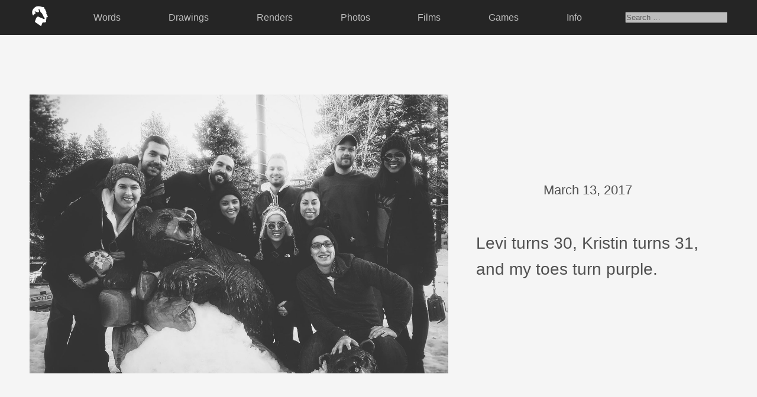

--- FILE ---
content_type: text/html; charset=UTF-8
request_url: https://sixfootgiraffe.com/03132017-3/
body_size: 3411
content:
<!-- HEADER -->

<!DOCTYPE html>
	<html>

		<head>
			<title>Six Foot Giraffe | Kyle Smith</title>
			<meta name="keywords" content="kyle smith, six foot giraffe, sixfootgiraffe, design, illustration, art, blog, los angeles, california." />
			<meta name="description" content="Six Foot Giraffe is a collection of personal art, thoughts, and memories by Kyle Smith." />
			<link rel='dns-prefetch' href='//s.w.org' />
<link rel="alternate" type="application/rss+xml" title="Six Foot Giraffe &raquo; 03/13/2017 Comments Feed" href="https://sixfootgiraffe.com/03132017-3/feed/" />
		<script type="text/javascript">
			window._wpemojiSettings = {"baseUrl":"https:\/\/s.w.org\/images\/core\/emoji\/13.0.0\/72x72\/","ext":".png","svgUrl":"https:\/\/s.w.org\/images\/core\/emoji\/13.0.0\/svg\/","svgExt":".svg","source":{"concatemoji":"https:\/\/sixfootgiraffe.com\/wp-includes\/js\/wp-emoji-release.min.js?ver=5.5.17"}};
			!function(e,a,t){var n,r,o,i=a.createElement("canvas"),p=i.getContext&&i.getContext("2d");function s(e,t){var a=String.fromCharCode;p.clearRect(0,0,i.width,i.height),p.fillText(a.apply(this,e),0,0);e=i.toDataURL();return p.clearRect(0,0,i.width,i.height),p.fillText(a.apply(this,t),0,0),e===i.toDataURL()}function c(e){var t=a.createElement("script");t.src=e,t.defer=t.type="text/javascript",a.getElementsByTagName("head")[0].appendChild(t)}for(o=Array("flag","emoji"),t.supports={everything:!0,everythingExceptFlag:!0},r=0;r<o.length;r++)t.supports[o[r]]=function(e){if(!p||!p.fillText)return!1;switch(p.textBaseline="top",p.font="600 32px Arial",e){case"flag":return s([127987,65039,8205,9895,65039],[127987,65039,8203,9895,65039])?!1:!s([55356,56826,55356,56819],[55356,56826,8203,55356,56819])&&!s([55356,57332,56128,56423,56128,56418,56128,56421,56128,56430,56128,56423,56128,56447],[55356,57332,8203,56128,56423,8203,56128,56418,8203,56128,56421,8203,56128,56430,8203,56128,56423,8203,56128,56447]);case"emoji":return!s([55357,56424,8205,55356,57212],[55357,56424,8203,55356,57212])}return!1}(o[r]),t.supports.everything=t.supports.everything&&t.supports[o[r]],"flag"!==o[r]&&(t.supports.everythingExceptFlag=t.supports.everythingExceptFlag&&t.supports[o[r]]);t.supports.everythingExceptFlag=t.supports.everythingExceptFlag&&!t.supports.flag,t.DOMReady=!1,t.readyCallback=function(){t.DOMReady=!0},t.supports.everything||(n=function(){t.readyCallback()},a.addEventListener?(a.addEventListener("DOMContentLoaded",n,!1),e.addEventListener("load",n,!1)):(e.attachEvent("onload",n),a.attachEvent("onreadystatechange",function(){"complete"===a.readyState&&t.readyCallback()})),(n=t.source||{}).concatemoji?c(n.concatemoji):n.wpemoji&&n.twemoji&&(c(n.twemoji),c(n.wpemoji)))}(window,document,window._wpemojiSettings);
		</script>
		<style type="text/css">
img.wp-smiley,
img.emoji {
	display: inline !important;
	border: none !important;
	box-shadow: none !important;
	height: 1em !important;
	width: 1em !important;
	margin: 0 .07em !important;
	vertical-align: -0.1em !important;
	background: none !important;
	padding: 0 !important;
}
</style>
	<link rel='stylesheet' id='wp-block-library-css'  href='https://sixfootgiraffe.com/wp-includes/css/dist/block-library/style.min.css?ver=5.5.17' type='text/css' media='all' />
<link rel='stylesheet' id='style-css'  href='https://sixfootgiraffe.com/wp-content/themes/sfg_2023/style.css?ver=5.5.17' type='text/css' media='all' />
<link rel='stylesheet' id='simpleLightbox_css-css'  href='https://sixfootgiraffe.com/wp-content/themes/sfg_2023/lightbox/simpleLightbox.css?ver=5.5.17' type='text/css' media='all' />
<script type='text/javascript' src='https://sixfootgiraffe.com/wp-content/themes/sfg_2023/lightbox/simpleLightbox.js?ver=5.5.17' id='simpleLightbox_js-js'></script>
<link rel="https://api.w.org/" href="https://sixfootgiraffe.com/wp-json/" /><link rel="alternate" type="application/json" href="https://sixfootgiraffe.com/wp-json/wp/v2/posts/9531" /><link rel="EditURI" type="application/rsd+xml" title="RSD" href="https://sixfootgiraffe.com/xmlrpc.php?rsd" />
<link rel="wlwmanifest" type="application/wlwmanifest+xml" href="https://sixfootgiraffe.com/wp-includes/wlwmanifest.xml" /> 
<link rel='prev' title='03/13/2017' href='https://sixfootgiraffe.com/03132017-2/' />
<link rel='next' title='03/13/2017' href='https://sixfootgiraffe.com/03132017-4/' />
<meta name="generator" content="WordPress 5.5.17" />
<link rel="canonical" href="https://sixfootgiraffe.com/03132017-3/" />
<link rel='shortlink' href='https://sixfootgiraffe.com/?p=9531' />
<link rel="alternate" type="application/json+oembed" href="https://sixfootgiraffe.com/wp-json/oembed/1.0/embed?url=https%3A%2F%2Fsixfootgiraffe.com%2F03132017-3%2F" />
<link rel="alternate" type="text/xml+oembed" href="https://sixfootgiraffe.com/wp-json/oembed/1.0/embed?url=https%3A%2F%2Fsixfootgiraffe.com%2F03132017-3%2F&#038;format=xml" />
<link rel="icon" href="https://sixfootgiraffe.com/wp-content/uploads/cropped-logo_sfg_fav-32x32.png" sizes="32x32" />
<link rel="icon" href="https://sixfootgiraffe.com/wp-content/uploads/cropped-logo_sfg_fav-192x192.png" sizes="192x192" />
<link rel="apple-touch-icon" href="https://sixfootgiraffe.com/wp-content/uploads/cropped-logo_sfg_fav-180x180.png" />
<meta name="msapplication-TileImage" content="https://sixfootgiraffe.com/wp-content/uploads/cropped-logo_sfg_fav-270x270.png" />
			<link rel="stylesheet" href="https://use.typekit.net/szz0veo.css">	
			
			<!-- Global site tag (gtag.js) - Google Analytics -->
			<script async src="https://www.googletagmanager.com/gtag/js?id=UA-1092315-1"></script>
			<script>
			  window.dataLayer = window.dataLayer || [];
			  function gtag(){dataLayer.push(arguments);}
			  gtag('js', new Date());
			
			  gtag('config', 'UA-1092315-1');
			</script>
			
		</head>

	<body class="post-template-default single single-post postid-9531 single-format-standard">
	
	<div class="container_nav">
		<header class="sticky-top">
			<div class="menu-top-menu-container"><ul id="menu-top-menu" class="menu"><li id="menu-item-11713" class="img_logo menu-item menu-item-type-custom menu-item-object-custom menu-item-11713"><a href="http://sixfootgiraffe.com/index.php"><img src="http://sixfootgiraffe.com/wp-content/themes/sfg_2020/_images/nav/sixfootgiraffe_logo.png"/></a></li>
<li id="menu-item-11706" class="menu-item menu-item-type-taxonomy menu-item-object-category current-post-ancestor current-menu-parent current-post-parent menu-item-11706"><a href="https://sixfootgiraffe.com/category/commentary/">Words</a></li>
<li id="menu-item-11704" class="menu-item menu-item-type-taxonomy menu-item-object-category menu-item-11704"><a href="https://sixfootgiraffe.com/category/traditional/">Drawings</a></li>
<li id="menu-item-11705" class="menu-item menu-item-type-taxonomy menu-item-object-category menu-item-11705"><a href="https://sixfootgiraffe.com/category/digital/">Renders</a></li>
<li id="menu-item-11707" class="menu-item menu-item-type-taxonomy menu-item-object-category current-post-ancestor current-menu-parent current-post-parent menu-item-11707"><a href="https://sixfootgiraffe.com/category/photo/">Photos</a></li>
<li id="menu-item-15589" class="menu-item menu-item-type-taxonomy menu-item-object-category menu-item-15589"><a href="https://sixfootgiraffe.com/category/film/">Films</a></li>
<li id="menu-item-14952" class="menu-item menu-item-type-custom menu-item-object-custom menu-item-14952"><a href="http://sixfootgiraffe.com/games/">Games</a></li>
<li id="menu-item-11710" class="menu-item menu-item-type-post_type menu-item-object-page menu-item-11710"><a href="https://sixfootgiraffe.com/info/">Info</a></li>
<li><form role="search" method="get" class="search-form" action="https://sixfootgiraffe.com/">
	<label>
		<span class="screen-reader-text"></span>
		<input type="search" class="search-field" placeholder="Search &hellip;" value="" name="s" />
	</label>
</form></li></ul></div>			
		</header>
	</div>
<!-- CONTENT -->

<div class="container_content">

		
	<span class="container_single_page">
	<div class="container_post">
	<a class="lightbox" href="https://sixfootgiraffe.com/wp-content/uploads/2017/03/SixFootGiraffe_KyleSmith_2017_09.jpg"><img width="1350" height="900" src="https://sixfootgiraffe.com/wp-content/uploads/2017/03/SixFootGiraffe_KyleSmith_2017_09.jpg" class="attachment-post-thumbnail size-post-thumbnail wp-post-image" alt="" loading="lazy" srcset="https://sixfootgiraffe.com/wp-content/uploads/2017/03/SixFootGiraffe_KyleSmith_2017_09.jpg 1350w, https://sixfootgiraffe.com/wp-content/uploads/2017/03/SixFootGiraffe_KyleSmith_2017_09-300x200.jpg 300w, https://sixfootgiraffe.com/wp-content/uploads/2017/03/SixFootGiraffe_KyleSmith_2017_09-768x512.jpg 768w, https://sixfootgiraffe.com/wp-content/uploads/2017/03/SixFootGiraffe_KyleSmith_2017_09-1024x683.jpg 1024w, https://sixfootgiraffe.com/wp-content/uploads/2017/03/SixFootGiraffe_KyleSmith_2017_09-900x600.jpg 900w" sizes="(max-width: 1350px) 100vw, 1350px" /></a>
	<div class="container_commentary">
		<ul class="container_post_header">
			<li class="txt_date">March 13, 2017</li>
			<li class="txt_url"><a href="https://sixfootgiraffe.com/03132017-3/">URL&nbsp;&#8594;</a></li>
		</ul>
		<p>Levi turns 30, Kristin turns 31, and my toes turn purple.</p>
	</div>
</div>	</span>
	
	

<!-- RANDOM POSTS -->	

	<div class="container_random_collection_posts">
						
						
				<div class="container_random">
					<p class="txt_random_posts">
						<span class="txt_info_headline">There's More.</span>						1997 posts across
						19 
						years. It's a lot of content, so I put together some of my favorites all in one place. If you’re new here, it’s a great place to start.
						<br />
						<a href="http://sixfootgiraffe.com/category/collection/">View Collection &#8594;</a>
					</p>
										
						<div class="container_post_random">
							<a href="https://sixfootgiraffe.com/11142011-2/" title="11/14/2011">
								<img width="750" height="500" src="https://sixfootgiraffe.com/wp-content/uploads/2011_218.jpg" class="attachment-post-thumbnail size-post-thumbnail wp-post-image" alt="" loading="lazy" srcset="https://sixfootgiraffe.com/wp-content/uploads/2011_218.jpg 750w, https://sixfootgiraffe.com/wp-content/uploads/2011_218-300x200.jpg 300w, https://sixfootgiraffe.com/wp-content/uploads/2011_218-150x100.jpg 150w" sizes="(max-width: 750px) 100vw, 750px" />							</a>
						</div>
										
						<div class="container_post_random">
							<a href="https://sixfootgiraffe.com/10182010-7/" title="10/18/2010">
								<img width="480" height="480" src="https://sixfootgiraffe.com/wp-content/uploads/2010_100.jpg" class="attachment-post-thumbnail size-post-thumbnail wp-post-image" alt="" loading="lazy" srcset="https://sixfootgiraffe.com/wp-content/uploads/2010_100.jpg 480w, https://sixfootgiraffe.com/wp-content/uploads/2010_100-300x300.jpg 300w, https://sixfootgiraffe.com/wp-content/uploads/2010_100-150x150.jpg 150w" sizes="(max-width: 480px) 100vw, 480px" />							</a>
						</div>
										
						<div class="container_post_random">
							<a href="https://sixfootgiraffe.com/02252013/" title="02/25/2013">
								<img width="900" height="1125" src="https://sixfootgiraffe.com/wp-content/uploads/2013/02/2013_242.jpg" class="attachment-post-thumbnail size-post-thumbnail wp-post-image" alt="" loading="lazy" srcset="https://sixfootgiraffe.com/wp-content/uploads/2013/02/2013_242.jpg 900w, https://sixfootgiraffe.com/wp-content/uploads/2013/02/2013_242-240x300.jpg 240w, https://sixfootgiraffe.com/wp-content/uploads/2013/02/2013_242-768x960.jpg 768w, https://sixfootgiraffe.com/wp-content/uploads/2013/02/2013_242-819x1024.jpg 819w, https://sixfootgiraffe.com/wp-content/uploads/2013/02/2013_242-480x600.jpg 480w" sizes="(max-width: 900px) 100vw, 900px" />							</a>
						</div>
										
						<div class="container_post_random">
							<a href="https://sixfootgiraffe.com/06112012/" title="06/11/2012">
								<img width="500" height="500" src="https://sixfootgiraffe.com/wp-content/uploads/2012/06/5651.jpg" class="attachment-post-thumbnail size-post-thumbnail wp-post-image" alt="" loading="lazy" srcset="https://sixfootgiraffe.com/wp-content/uploads/2012/06/5651.jpg 500w, https://sixfootgiraffe.com/wp-content/uploads/2012/06/5651-150x150.jpg 150w, https://sixfootgiraffe.com/wp-content/uploads/2012/06/5651-300x300.jpg 300w, https://sixfootgiraffe.com/wp-content/uploads/2012/06/5651-200x200.jpg 200w, https://sixfootgiraffe.com/wp-content/uploads/2012/06/5651-350x350.jpg 350w" sizes="(max-width: 500px) 100vw, 500px" />							</a>
						</div>
										
						<div class="container_post_random">
							<a href="https://sixfootgiraffe.com/2021-50/" title="2021-50">
								<img width="1920" height="1080" src="https://sixfootgiraffe.com/wp-content/uploads/SixFootGiraffe_KyleSmith_2021_50.jpg" class="attachment-post-thumbnail size-post-thumbnail wp-post-image" alt="" loading="lazy" srcset="https://sixfootgiraffe.com/wp-content/uploads/SixFootGiraffe_KyleSmith_2021_50.jpg 1920w, https://sixfootgiraffe.com/wp-content/uploads/SixFootGiraffe_KyleSmith_2021_50-300x169.jpg 300w, https://sixfootgiraffe.com/wp-content/uploads/SixFootGiraffe_KyleSmith_2021_50-1024x576.jpg 1024w, https://sixfootgiraffe.com/wp-content/uploads/SixFootGiraffe_KyleSmith_2021_50-150x84.jpg 150w, https://sixfootgiraffe.com/wp-content/uploads/SixFootGiraffe_KyleSmith_2021_50-768x432.jpg 768w, https://sixfootgiraffe.com/wp-content/uploads/SixFootGiraffe_KyleSmith_2021_50-1536x864.jpg 1536w" sizes="(max-width: 1920px) 100vw, 1920px" />							</a>
						</div>
																</div>
			
				</div>

<!-- FOOTER -->

<script type='text/javascript' src='https://sixfootgiraffe.com/wp-includes/js/wp-embed.min.js?ver=5.5.17' id='wp-embed-js'></script>

<ul class="container_footer">
	<li class="txt_footer_first">Thank you for your time, I know it's non-renewable.
	<li class="txt_footer_last">
		<a href="mailto:kyle@sixfootgiraffe.com">kyle@sixfootgiraffe.com&nbsp;&#8594;</a> <a href="https://www.instagram.com/sixfootgiraffe/" target="_blank">Instagram&nbsp;&#8594;</a> <a href="https://twitter.com/sixfootgiraffe" target="_blank">Twitter&nbsp;&#8594;</a>
	</li>
	</li>
		<li>Six Foot Giraffe, Inc. | Kyle Smith
		<br />© 2007 - <script>document.write(new Date().getFullYear())</script>
		<br /><img class="img_footer_logo" src="http://sixfootgiraffe.com/wp-content/themes/sfg_2020/_images/nav/sixfootgiraffe_logo.png" alt="Six Foot Giraffe Kyle Smith"/>
	</li>
</ul>

<script>new SimpleLightbox({elements: '.lightbox'});</script>

</body>
</html>

--- FILE ---
content_type: text/css
request_url: https://sixfootgiraffe.com/wp-content/themes/sfg_2023/style.css?ver=5.5.17
body_size: 3191
content:
/*
Theme Name: SFG_2023
Author: Kyle Smith
*/

* {
	margin:0 auto;
	padding: 0;
	box-sizing: border-box;
}

body {
	color:#505050;
	background: whitesmoke;
	font-family: verdana, sans-serif;
	font-weight: 400;
	font-style: normal;
}

/* ---------- RETROFITTED HTML ---------- */	

.container_prj_img_grid {
    line-height:0;
	display:inline-block;
    margin-left:-12.5%;
    width:calc(125%);
    border:5px solid whitesmoke;
}

p:last-child .container_prj_img_grid {
}

.txt_prj_italic {
    clear:both;
    display:block;
    padding-top:1em;
    line-height:2em;  
    font-style:italic;
    text-align:center;
}


/* ---------- NAV ---------- */


.container_nav {
	width:100%;
	position: fixed;
    top:0;
	background: #252525;
    padding:5px 0;
    z-index:10;
}
.container_nav ul {
	width: calc(100% - 60px);
	display: flex;
	justify-content:space-between;
    list-style:none;
    padding: 5px 0;
}
.container_nav li {
	margin: auto 0;
    opacity:0.7;
    transition:.4s ease;
}
.container_nav a {
    text-decoration:none;
    color:white;
    padding:.5em;
}
.container_nav li:hover {
    opacity:1.0 !important;
}
.img_logo {
    width:35px;
    opacity:1.0 !important;
}

.img_logo a { padding: 0px;}

.img_logo img { width:100%; }

.active {
    opacity:1.0 !important;
    pointer-events: none;
}

/* ---------- Search ---------- */

.search-form {}
.search-field { width:100%; }

/* ---------- cta ---------- */
	
.cta {
    margin-top:110px;
    margin-bottom:-50px;
	padding: 15em 0;
	background-size: cover;
	background-position: center center;
	background-repeat:no-repeat;
    background-color:black;
}

h1, .cta p {
	color:white;
	max-width: 1000px;
	padding: 0 60px;
	text-align:center;
	box-sizing: initial;
    font-weight:100 !important;

}

/* ---------- content ---------- */	
	
	.container_content {
        margin-top:160px;
	}
    .txt_content_headline {
        text-align:center;
        padding:2em;
        border-top:1px solid black;
        border-bottom:1px solid black;
        margin-bottom:100px;
    }
    .txt_content_headline .txt_info_headline {
        display:inline;
    }
/* ---------- RANDOM POST CONTAINER ---------- */
.container_random {
    column-count: 3;
    column-gap: 2rem;
    margin: 150px auto  -100px auto;
}

.txt_random_posts_headline {}
.txt_random_posts {
    padding: 0 0rem 2rem 0rem;
}

.container_post_random {}

.container_random > * {
    width:100%;
    margin-bottom:2rem;
    display: inline-block;
}
.container_random_100 > * {
    width:100%;
    margin-bottom:2rem;
    display: inline-block;
}
    
}

/* ---------- RANDOM COLLECTION POST CONTAINER ---------- */

.container_random_collection_posts {}
.container_random_collection_posts .container_random {
    margin:0 auto 100px 0;
    width:100%;
    padding:5rem 0;
    border-top: 1px solid black;
    border-bottom: 1px solid black;
}

/* ---------- POST CONTAINER ---------- */	
	
	.container_post, .container_post_long {
        width:100%;
		margin-bottom:100px;
        display:flex;
        flex-direction: row;
	}
    
    .container_post:nth-child(even) { flex-direction: row-reverse; }

    
/* ---------- POST CONTAINER LONG  ---------- */

    .container_post_long {display:block;}

    .container_post_long .container_prj_img_grid {
        width:100%;
        margin:auto;
    }

/* ---------- COMMENTARY CONTAINER ---------- */

    .container_commentary {
        width:100%;
        margin:auto;
        flex-grow: 0;
        flex-shrink: 0;
        flex-basis: 40%;
        padding:2rem 0;        
	}

/* ---------- POST HEADER CONTAINER ---------- */

    .container_post_header {
        list-style: none;
        display: inline-block;
        justify-content:space-between;
        text-align: center;
        width:100%;

    }

    .container_post_header li {
        margin: auto 0;
        transition:.4s ease;

    }

/* ---------- POST TXT HEADER ---------- */

    
    .txt_date, .txt_url {
        display:inline;
    }

    .container_single_page .txt_url {
        display:none;
    }

    .txt_url a {
        padding:.2em .5em;
        margin:1rem;
        color:#505050;
        text-decoration:none;
        border:2px solid #353535;
        transition:.2s ease;
        border-radius:.25rem;
    }
    .txt_url a:hover {
        transition:.2s ease;
        background:#353535;
        color:whitesmoke;
    }

/* ---------- POST TXT ---------- */

	.container_post p, .container_post_long p { 
        text-align: left;
        padding:1rem 10%;
    }
	
    .container_post_long p {width:100%;}

	.container_post p:first-of-type, .container_post_long p:first-of-type  { padding-top:3rem; }

    .container_post p:last-child {	}

    .container_commentary p a, .txt_random_posts a {
        text-decoration:none;
        transition:.4s ease;
    }

    .txt_commentary_lg { line-height:1em; }

.container_post_long p {
    width:80%;
    padding: 1rem 0rem;
    
}

/* ---------- POST IMAGES ---------- */	

    .lightbox {
       flex-grow: 0;
       flex-shrink: 0;
       flex-basis: 60%;
    }	

    .wp-post-image, .video_featured {
        width:100%;
        height:auto;
        transition:.4s ease;
    }

    .container_prj_img_grid {
        width:125% !important;
        margin-left:-12.5% !important;
        padding:1.5rem 0;
    }
    .img_prj_quarter, .img_prj_third, .img_prj_half, .img_prj_2thirds, .img_prj_wide,
    .img_prj_20, .img_prj_25, .img_prj_33, .img_prj_50, .img_prj_66, .img_prj_100 {
		width:100%;
		float:left;
		border:.25rem solid whitesmoke;
        margin-bottom:4rem;
        transition:.4s ease;
        background-color: whitesmoke;
	}
	.img_prj_2thirds, .img_prj_66 { width: 66.333%; }
	.img_prj_half, .img_prj_50    { width: 50%; }
	.img_prj_third, .img_prj_33   { width: 33.333%; }
	.img_prj_quarter, .img_prj_25 { width: 25%; }
	.img_prj_20 { width:20%; }

    .wp-post-image:hover, .img_prj_quarter:hover, .img_prj_third:hover, .img_prj_half:hover, .img_prj_2thirds:hover, .img_prj_wide:hover, .video_featured:hover,
    .img_prj_20:hover, .img_prj_25:hover, .img_prj_33:hover, .img_prj_50:hover, .img_prj_66:hover, .img_prj_100:hover {
       opacity:.6;
    }

/* ---------- VIDEO ---------- */

    .container_vimeo {
        border:10px solid whitesmoke;
        position: relative;
        padding:27.5%;
        margin:1.5rem 0;
    }

    .prj_video {
        margin-left:-12.5%;
        width:calc(125%);
        border:10px solid whitesmoke;
        float:left;
    }

    .container_video {

}
.video-container {
    margin:2rem auto;
	position:relative;
	padding-bottom:56.25%;
	height:0;
	overflow:hidden;
}
.video-container iframe, .video-container object, .video-container embed { position: absolute; top: 0; left: 0; width: 100%; height: 100%; }

    .prj_video_youtube {
        margin-left:-12.5%;
        width:calc(125%);
        border:10px solid white;
        float:left;
        overflow:hidden;
        padding-bottom:56.25%;
        position:relative;

    }
    .prj_video_youtube iframe {
        left:0;
        top:0;
        height:100%;
        width:100%;
        position:absolute;
    }


/* ---------- AUDIO ---------- */

/* Player background */
    .mejs-container.mejs-container,
    .mejs-container .mejs-controls,
    .mejs-container .mejs-embed,
    .mejs-container .mejs-embed body {
      background-color: whitesmoke !important;
    }

/* Player controls */
.mejs-container .mejs-button > button {
  background-image: url("_images/nav/mejs-controls-dark.svg");
}

.mejs-container .mejs-time {
  color: #252525;
}

/* Progress and audio bars */

/* Progress and audio bar background */
.mejs-container .mejs-controls .mejs-horizontal-volume-slider .mejs-horizontal-volume-total,
.mejs-container .mejs-controls .mejs-time-rail .mejs-time-total {
  background-color: #252525;
}

/* Track progress bar background (amount of track fully loaded)
  We prefer to style these with the main accent color of our theme */
.mejs-container .mejs-controls .mejs-time-rail .mejs-time-loaded {
  background-color: #aaaaaa;
}

/* Current track progress and active audio volume level bar */
.mejs-container .mejs-controls .mejs-horizontal-volume-slider .mejs-horizontal-volume-current,
.mejs-container .mejs-controls .mejs-time-rail .mejs-time-current {
  background: #252525;
}

/* Reduce height of the progress and audio bars */
.mejs-container .mejs-time-buffering,
.mejs-container .mejs-time-current,
.mejs-container .mejs-time-float,
.mejs-container .mejs-time-float-corner,
.mejs-container .mejs-time-float-current,
.mejs-container .mejs-time-hovered,
.mejs-container .mejs-time-loaded,
.mejs-container .mejs-time-marker,
.mejs-container .mejs-time-total,
.mejs-container .mejs-horizontal-volume-total,
.mejs-container .mejs-time-handle-content {
  height: 3px;
}

.mejs-container .mejs-time-handle-content {
  top: -6px;
}

.mejs-container .mejs-time-total {
  margin-top: 8px;
}

.mejs-container .mejs-horizontal-volume-total {
  top: 19px;
}

    .mejs-container { margin-top:1em;}

    .mejs-container a{ border:none !important; }

    .wp-audio-shortcode { width:100% !important; }

/* ---------- PAGINATION ---------- */

.container_pagination {
    background:#252525;
    text-align:center;
    width:100%;
    border-radius:5px;
    line-height:3.5rem;
}

ul.page-numbers {
    border:2px solid red;
}

.page-numbers {
    padding:10px;
    display:inline-block;
    margin: 0 10px;
    text-decoration:none;
    color:white;
    opacity:0.5;
    transition:.4s ease;
}

.page-numbers.current { opacity:1.0; }

a.page-numbers:hover { opacity:1.0; }


/* ---------- FOOTER ---------- */

.container_footer {
    list-style:none;
    text-align:center;
    line-height:1.5em;
    padding: 0;
    margin:5rem auto  10rem auto;
}
.container_footer li { width:100%; padding:1rem 0;}

.container_footer a {
    color:#505050;
    text-decoration:none;
    transition:.4s ease;
   margin: 1rem;    
}

.container_footer a:hover {
 color:black;
}

.txt_footer_first {color:#252525;}
.txt_footer_last {}

.img_footer_logo {
    margin-top:1rem;
    width:3rem;
    filter: invert(1);
}

/* ---------- INFO ---------- */

.txt_info_33, .txt_info_50, .txt_info_100 {
    vertical-align: top;
}

.img_info {
    width:50%;
    display:inline-block;
    padding:0 2.5rem 0 0rem;
    margin-bottom:5rem;
}

.txt_info_50, .txt_info_33 {
    width: 50%;
    display:inline-block;
    padding:0 1.5rem;
    margin-bottom:5rem;
}

.txt_info_33 {width: 33.3%;}

.txt_info_headline {
    color:#252525;
    display:block;
    line-height:1.1;
    margin-bottom:1.5rem;
}

.txt_info_50 a, .txt_info_33 a, .txt_random_posts a {
    text-decoration:none;
    padding:.5rem 0 .5rem 0;
    line-height:3.5rem;
    transition:.4s ease;
}

/* ------------ Mailer ------------ */

.container_email {
    width: 33.333%;
    display:inline-block;
    padding:0 1.5rem;
    margin-bottom:5rem;
    float:right;
}

.mailer_bar, .mailer_btn {
    font-size:2rem;
	padding:.5rem 0;
    border:none;
    margin-top:1rem;
}
.mailer_bar {
	color:black;
	text-align:center;
	width:60%;
	float:left;
    border:2px solid black;
    border-radius:10px 0px 0px 10px;
}
.mailer_btn {
	width:40%;
	float:right;
    transition:.4s ease;
    background:black;
    color:white;
    border:2px solid black;
     border-radius:0px 10px 10px 0px;
}
.mailer_btn:hover {
    color:white;
	background:#505050;
    border:2px solid #505050;
    cursor: pointer;
}

/* ---------- GLOBAL LINK STYLE ---------- */

.container_commentary a, .txt_info_50 a, .txt_info_33 a, .txt_random_posts a, .container_footer a {
    color:#353535;
    border-bottom:2px solid #353535;
}
.container_commentary a:hover, .txt_info_50 a:hover, .txt_info_33 a:hover, .txt_random_posts a:hover, .container_footer a:hover  {
    border-bottom:2px solid rgba(0,0,0,0);
}


/* ---------- GLOBAL FONT COLOR ---------- */

.contact_form_bar {
 color:#505050;   
}

.txt_info_headline, .txt_random_posts_headline {
    color:#252525;
}

/* ---------- GLOBAL FONT WEIGHT ---------- */	

.txt_date, .txt_info_33 a, .txt_info_50 a, .txt_info_100 a, .cta p, .txt_commentary_lg, .txt_info_headline, .success, .error, .txt_footer_first, .txt_random_posts a, .txt_random_posts_headline  {
	font-weight: 500;
}

.cta_txt_sm {font-weight: 400;}

/* ---------- GLOBAL FONT SIZE ---------- */	

.txt_share, .txt_url, .container_nav, .txt_prj_italic, .container_contact_form, .contact_form_bar  {
    font-size:1rem;
    
}

.container_footer, .txt_date  {
    font-size:1.35rem;
    line-height:2.5rem;
}

.container_pagination, .cta_txt_sm {
    font-size:2rem;
}

.container_post p, .container_post_long p, .txt_random_posts, .txt_info_100, .txt_info_50, .txt_info_33, .container_email, .txt_content_headline  {
    font-size:1.75rem;
    line-height:2.75rem;
    font-weight:100;
}

h1, .cta p, .txt_commentary_lg, .txt_info_headline, .txt_footer_first, .txt_random_posts_headline {
    font-size:3rem;
    line-height:4rem;
}

/* ---------- GLOBAL WIDTHS ---------- */	

.container_nav ul, .cta, .container_random, .container_content {
	width: calc(100% - 100px);
    max-width:1800px;
}

.container_random_100 {width: calc(100% - 100px);}
.container_random_100 {
    column-count: 2;
    column-gap: 2rem;
    margin: 150px auto  -50px auto; }

.post_class {
	background:red;
	border:10px solid blue;	
}

/* ---------- MEDIA QUERIE WIDTH LESS THAN 3000 ---------- */
@media (min-width: 800px) { .container_random_100 {column-count: 2; }}
@media (min-width: 1000px) { .container_random_100 {column-count: 3; }}
@media (min-width: 2000px) { .container_random_100 {column-count: 4; }}
@media (min-width: 3000px) { .container_random_100 {column-count: 5; }}
@media (min-width: 4000px) { .container_random_100 {column-count: 6; }}

/* ---------- MEDIA QUERIE WIDTH LESS THAN 1080 ---------- */	


@media (max-width: 1080px) {
    .container_content, .container_footer, .cta {
        width:calc(100% - 5rem);
    }
    
    .img_info, .txt_info_50, .txt_info_33 {padding:0 0 3rem 0;}
    
    .txt_info_50, .txt_info_33, .container_email {width:100%; text-align:center; margin: 0 auto 2.5rem auto; padding:0 10% 2.5rem 10%;}
    
    .img_info {width:100%;}
    
    .container_footer {display:block;}
    
    .txt_footer_first, .txt_footer_last, .container_footer li { display:inline-block; text-align:center; margin-bottom:2.5rem;}

    .container_post, .container_post_long { display:block; border-bottom:1